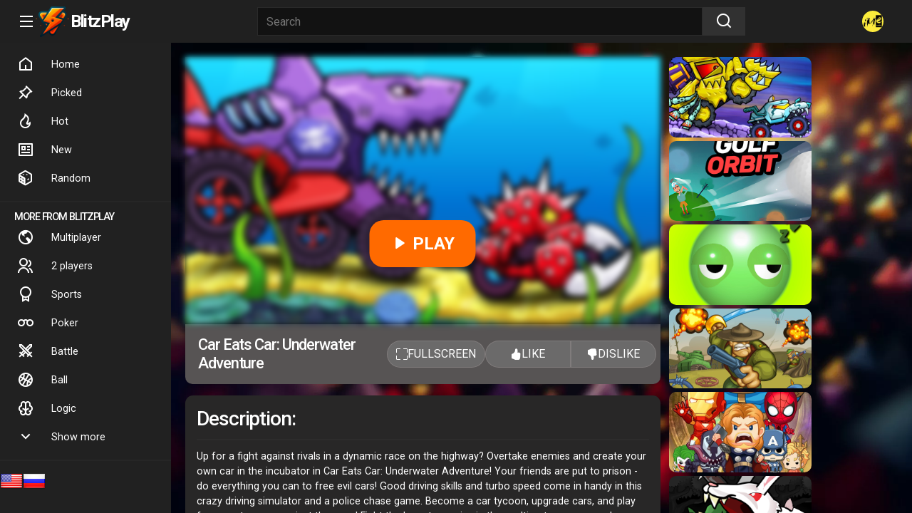

--- FILE ---
content_type: text/html; charset=UTF-8
request_url: https://blitzplay.games/game/car-eats-car-underwater-adventure
body_size: 9199
content:
<!DOCTYPE html>
<html lang="en">
<head>
<meta charset="UTF-8">
<meta http-equiv="X-UA-Compatible" content="IE=edge">
<meta name="viewport" content="width=device-width, initial-scale=1.0">
<meta name="mobile-web-app-capable" content="yes">
<meta name="theme-color" content="#000000">
<link rel="stylesheet" href="/A.styles.css.pagespeed.cf.gj3hSCixx4.css">
<title>Car Eats Car: Underwater Adventure – 🕹 Play online on BlitzPlay</title>
<description>Up for a fight against rivals in a dynamic race on the highway? Overtake enemies and create your own car in the incubator in Car Eats Car: Underwater Adventure! Your friends are put to prison - do everything you can to free evil cars! Good driving skills and turbo speed come in handy in this crazy driving simulator and a police chase game. Become a car tycoon, upgrade cars, and play for monster cars against the cops! Fight the boss to survive in these ultimate crazy races!</description>
<link rel="shortcut icon" href="https://blitzplay.games/favicon.ico" type="image/x-icon">
<link rel="manifest" href="/manifest.json"/>
<link rel="stylesheet" href="https://cdn.jsdelivr.net/npm/bootstrap@5.3.2/dist/css/bootstrap.min.css" integrity="sha384-T3c6CoIi6uLrA9TneNEoa7RxnatzjcDSCmG1MXxSR1GAsXEV/Dwwykc2MPK8M2HN" crossorigin="anonymous" async>
<link href="https://cdn.jsdelivr.net/npm/remixicon@4.1.0/fonts/remixicon.css" rel="stylesheet" async>
<style>.game-preloader{width:100%;position:absolute;background:#181818;display:flex;object-position:center;justify-content:center;height:100%;align-items:center;align-content:center;flex-wrap:wrap;flex-direction:column}.platform_warning{color:#fff;padding:12px}.game-title{color:#fff;padding:12px}.game-title h1{font-size:22px}@media (max-width:600px){.game-title svg{size:9px}}@media (min-width:600px){.game-title{display:inline-flex;align-items:center;justify-content:space-between}}.game-title svg{margin:0 8px 0 8px}.game-title-platforms{display:inline-flex;align-items:center}.content{background:#181818;overflow-y:scroll;background-image:url(/assets/xbg_special.jpg.pagespeed.ic.Jp2QZQ6MzC.webp);overflow-y:scroll;background-size:cover}.game-block-left{border-radius:11px}.game-block-left .game-info-block{padding:16px;background:#282727;border-radius:11px}.game-container{margin:20px 20px 90px 20px;border-radius:11px;color:#fff;padding-bottom:20px}@media (min-width:2222px){.game-container{max-width:1920px;margin-left:auto;margin-right:auto}}.game-container::-webkit-scrollbar{width:0}.game-container::-webkit-scrollbar-thumb{background-color:transparent}.game-container::-webkit-scrollbar-track{background-color:transparent}.game-container{scrollbar-width:thin;scrollbar-color:transparent transparent}.mobile-preloader{padding-bottom:100%!important}.game-preloader-cover{background-image:url(https://img.gamedistribution.com/16de13074932401f9f65f4023e586ab4-512x384.jpeg);background-size:cover;background-position:center;width:100%;height:100%;filter:blur(4px)}.play-button{position:absolute;top:70%;left:50%;transform:translate(-50%,-50%);background-color:#ff6a00;color:#fff;border:none;padding:15px 30px;font-size:24px;font-weight:bold;border-radius:20px;cursor:pointer}.iframe-container{position:relative;width:100%;padding-bottom:56.25%;height:0}.iframe-container iframe{position:absolute;width:100%;height:100%;border:0;border-radius:9px 9px 0 0}.game_bottom_line{align-items:center;padding:4px 6px;justify-content:space-between;background-color:#575454;border-radius:0 0 10px 10px}.game_bottom_line button{display:inline-flex;column-gap:5px}.game_bottom_line button{display:inline-flex;column-gap:5px;background: #80808080}@media (min-width:992px){.game_bottom_line button{min-width:120px}}.vote_panel #like-button{border-radius:28px 0 0 28px;--bs-btn-border-color: #b3a9a94a}.vote_panel #dislike-button{border-radius:0 28px 28px 0;--bs-btn-border-color:#fff;--bs-btn-border-color: #b3a9a94a}.game_bottom_line #fullscreen-button{border-radius:28px;width:fit-content;--bs-btn-border-color: #b3a9a94a}.game_bottom_line_right{column-gap:13px}.chip{margin:6px 6px!important}</style>
</head>
<body>
<div class="header">
<div class="logo-container">
<i class="ri-menu-line"></i>
<div class="logo">
<a href="/">
<div class="logo-img">
<img src="/assets/xicon.png.pagespeed.ic.eG0srcuS6t.png" alt="BlitzPlay logotype">
</div>
</a>
<a href="/">
<span id="logo-txt">BlitzPlay</span>
</a>
</div>
</div>
<!-- <div class="search-container"> -->
<form action="/search.php" method="get" class="search-container">
<input type="text" name="text" placeholder="Search">
<button type="submit" class="search"><i class="ri-search-line"></i></button>
</form>
<!-- <button class="mic"><i class="ri-mic-fill"></i></button> -->
<!-- </div> -->
<div class="profile-container">
<!--
            <i class="ri-video-add-line"></i>
            <i class="ri-grid-fill"></i>
            <i class="ri-notification-4-line"></i>
             -->
<div class="profile-box">
<img src="/xunnamed,P20,287,29.jpg.pagespeed.ic.aLEfTxaC-m.webp" alt="" id="profileAvatar">
</div>
</div>
</div>
<div class="body-container">
<div class="sidebar">
<div class="sidebar-items">
<a href="/" class="sidebar-item"><i class="ri-home-5-line"></i></i>Home</a>
<a href="/picked" class="sidebar-item"><i class="ri-pushpin-line"></i>Picked</a>
<a href="/hot" class="sidebar-item"><i class="ri-fire-line"></i>Hot</a>
<a href="/new" class="sidebar-item"><i class="ri-news-line"></i>New</a>
<a href="/random" class="sidebar-item"><i class="ri-dice-line"></i>Random</a>
<!--
                <a class="sidebar-item"><i class="ri-compass-3-line"></i>Explore</a>
                <a class="sidebar-item"><i class="ri-wireless-charging-line"></i>Shorts</a>
                <a class="sidebar-item"><i class="ri-rss-line"></i>Subscription</a>
                -->
<hr>
<!--
                <a class="sidebar-item"><i class="ri-links-line"></i>Library</a>
                <a class="sidebar-item"><i class="ri-history-line"></i>History</a>
                <a class="sidebar-item"><i class="ri-video-line"></i>Your videos</a>
                <a class="sidebar-item"><i class="ri-time-line"></i>Play later</a>
                <a class="sidebar-item"><i class="ri-play-list-2-line"></i>All videos</a>
                <a class="sidebar-item"><i class="ri-arrow-down-s-line"></i>Show more</a>
                <hr>
                -->
<h4 class="more">More from BlitzPlay</h4>
<a href="/t/Multiplayer" class="sidebar-item"><i class="ri-earth-line"></i>Multiplayer</a>
<a href="/t/2players" class="sidebar-item"><i class="ri-group-line"></i>2 players</a>
<a href="/t/Sport" class="sidebar-item"><i class="ri-award-line"></i>Sports</a>
<a href="/t/Poker" class="sidebar-item"><i class="ri-glasses-line"></i>Poker</a>
<a href="/c/Battle" class="sidebar-item"><i class="ri-sword-line"></i>Battle</a>
<a href="/t/ball" class="sidebar-item"><i class="ri-basketball-line"></i>Ball</a>
<a href="/t/Logic" class="sidebar-item"><i class="ri-brain-line"></i>Logic</a>
<a class="sidebar-item"><i class="ri-arrow-down-s-line"></i>Show more</a>
<hr>
<!--
                <h4 class="more">More from BlitzPlay</h4>
                <a class="sidebar-item"><i class="ri-keyboard-box-line"></i>Gaming</a>
                <a class="sidebar-item"><i class="ri-live-line"></i>Live</a>
                <a class="sidebar-item"><i class="ri-award-line"></i>Sports</a>
                <hr>-->
<!--
                <a class="sidebar-item"><i class="ri-settings-5-line"></i>Settings</a>
                <a class="sidebar-item"><i class="ri-flag-line"></i>Report history</a>
                <a class="sidebar-item"><i class="ri-question-line"></i>Help</a>
                <a class="sidebar-item"><i class="ri-feedback-line"></i>Send feedback</a>
                -->
</div>
<div class="languages">
<img src="https://flagsapi.com/US/shiny/32.png">
<img src="https://flagsapi.com/RU/shiny/32.png">
</div>
</div>
<style>.languages{display:flex}.languages img{width:32px;height:32px;position:relative;object-fit:none}</style>
<div class="content">
<div class="game-container row">
<!-- Элемент скрыт по умолчанию и будет отображаться только если игра не адаптирована для мобильных и пользователь на мобильном устройстве -->
<div class="platform_warning  d-none">
<div class="game-title-platforms">
<span style="font-size: 12px;"><span style="color:red;">NOT ADAPTED FOR MOBILE!</span> PLAY PC </span>
<svg xmlns="http://www.w3.org/2000/svg" width="16" height="16" fill="currentColor" class="bi bi-display" viewBox="0 0 16 16">
<path d="M0 4s0-2 2-2h12s2 0 2 2v6s0 2-2 2h-4q0 1 .25 1.5H11a.5.5 0 0 1 0 1H5a.5.5 0 0 1 0-1h.75Q6 13 6 12H2s-2 0-2-2zm1.398-.855a.76.76 0 0 0-.254.302A1.5 1.5 0 0 0 1 4.01V10c0 .325.078.502.145.602q.105.156.302.254a1.5 1.5 0 0 0 .538.143L2.01 11H14c.325 0 .502-.078.602-.145a.76.76 0 0 0 .254-.302 1.5 1.5 0 0 0 .143-.538L15 9.99V4c0-.325-.078-.502-.145-.602a.76.76 0 0 0-.302-.254A1.5 1.5 0 0 0 13.99 3H2c-.325 0-.502.078-.602.145"/>
</svg>
</div>
</div>
<div class="col-lg-8 col-md-9 col-sm-12 game-block-left" style="padding-right: 0; padding-left: 0;">
<div class="iframe-container" id="game-content" data-src="https://html5.gamedistribution.com/16de13074932401f9f65f4023e586ab4?gd_sdk_referrer_url=blitzplay.games/game/car-eats-car-underwater-adventure" width="100%" height="100%">
<!-- Пустой контейнер для фрейма -->
<div class="game-preloader">
<div class="game-preloader-cover"></div>
<button class="play-button" onclick="loadGame()">
<i class="ri-play-fill"></i> PLAY</button>
</div>
</div>
<div class="d-flex flex-column flex-md-row gap-2 mb-3 game_bottom_line">
<div class="game-title d-flex">
<h1 class="">Car Eats Car: Underwater Adventure <!-- <div class="game-title-platforms ">
            <span style="font-size: 12px;"> <span style="color:red;" class="d-lg-none">NOT ADAPTED FOR MOBILE!</span> PLAY ON PC </span>            <svg xmlns="http://www.w3.org/2000/svg" width="16" height="16" fill="currentColor" class="bi bi-display" viewBox="0 0 16 16">
            <path d="M0 4s0-2 2-2h12s2 0 2 2v6s0 2-2 2h-4q0 1 .25 1.5H11a.5.5 0 0 1 0 1H5a.5.5 0 0 1 0-1h.75Q6 13 6 12H2s-2 0-2-2zm1.398-.855a.76.76 0 0 0-.254.302A1.5 1.5 0 0 0 1 4.01V10c0 .325.078.502.145.602q.105.156.302.254a1.5 1.5 0 0 0 .538.143L2.01 11H14c.325 0 .502-.078.602-.145a.76.76 0 0 0 .254-.302 1.5 1.5 0 0 0 .143-.538L15 9.99V4c0-.325-.078-.502-.145-.602a.76.76 0 0 0-.302-.254A1.5 1.5 0 0 0 13.99 3H2c-.325 0-.502.078-.602.145"/>
            </svg>
            </div> -->
</h1>
</div>
<div class="d-flex game_bottom_line_right">
<!-- <div class="d-flex">
    <input type="range" class="form-range" min="0" max="10" id="customRange2">
    <button type="button" class="btn text-white" id="fullscreen-button" onclick="setAdmRating()">
        <tt class="d-none d-lg-block"> SET</tt>
    </button>
</div> -->
<button type="button" class="btn text-white" id="fullscreen-button" onclick="toggleFullscreen()">
<svg xmlns="http://www.w3.org/2000/svg" width="16" height="16" fill="currentColor" class="bi bi-fullscreen" viewBox="0 0 16 16">
<path d="M1.5 1a.5.5 0 0 0-.5.5v4a.5.5 0 0 1-1 0v-4A1.5 1.5 0 0 1 1.5 0h4a.5.5 0 0 1 0 1zM10 .5a.5.5 0 0 1 .5-.5h4A1.5 1.5 0 0 1 16 1.5v4a.5.5 0 0 1-1 0v-4a.5.5 0 0 0-.5-.5h-4a.5.5 0 0 1-.5-.5M.5 10a.5.5 0 0 1 .5.5v4a.5.5 0 0 0 .5.5h4a.5.5 0 0 1 0 1h-4A1.5 1.5 0 0 1 0 14.5v-4a.5.5 0 0 1 .5-.5m15 0a.5.5 0 0 1 .5.5v4a1.5 1.5 0 0 1-1.5 1.5h-4a.5.5 0 0 1 0-1h4a.5.5 0 0 0 .5-.5v-4a.5.5 0 0 1 .5-.5"/>
</svg>
<tt class="d-none d-lg-block"> Fullscreen</tt>
</button>
<div class="d-flex vote_panel">
<button class="btn btn-success" id="like-button">
<svg xmlns="http://www.w3.org/2000/svg" width="16" height="16" fill="currentColor" class="bi bi-hand-thumbs-up-fill" viewBox="0 0 16 16">
<path d="M6.956 1.745C7.021.81 7.908.087 8.864.325l.261.066c.463.116.874.456 1.012.965.22.816.533 2.511.062 4.51a10 10 0 0 1 .443-.051c.713-.065 1.669-.072 2.516.21.518.173.994.681 1.2 1.273.184.532.16 1.162-.234 1.733q.086.18.138.363c.077.27.113.567.113.856s-.036.586-.113.856c-.039.135-.09.273-.16.404.169.387.107.819-.003 1.148a3.2 3.2 0 0 1-.488.901c.054.152.076.312.076.465 0 .305-.089.625-.253.912C13.1 15.522 12.437 16 11.5 16H8c-.605 0-1.07-.081-1.466-.218a4.8 4.8 0 0 1-.97-.484l-.048-.03c-.504-.307-.999-.609-2.068-.722C2.682 14.464 2 13.846 2 13V9c0-.85.685-1.432 1.357-1.615.849-.232 1.574-.787 2.132-1.41.56-.627.914-1.28 1.039-1.639.199-.575.356-1.539.428-2.59z"/>
</svg>
<tt class="d-none d-lg-block"> LIKE</tt>
</button>
<button class="btn btn-danger" id="dislike-button">
<svg xmlns="http://www.w3.org/2000/svg" width="16" height="16" fill="currentColor" class="bi bi-hand-thumbs-down-fill" viewBox="0 0 16 16">
<path d="M6.956 14.534c.065.936.952 1.659 1.908 1.42l.261-.065a1.38 1.38 0 0 0 1.012-.965c.22-.816.533-2.512.062-4.51q.205.03.443.051c.713.065 1.669.071 2.516-.211.518-.173.994-.68 1.2-1.272a1.9 1.9 0 0 0-.234-1.734c.058-.118.103-.242.138-.362.077-.27.113-.568.113-.856 0-.29-.036-.586-.113-.857a2 2 0 0 0-.16-.403c.169-.387.107-.82-.003-1.149a3.2 3.2 0 0 0-.488-.9c.054-.153.076-.313.076-.465a1.86 1.86 0 0 0-.253-.912C13.1.757 12.437.28 11.5.28H8c-.605 0-1.07.08-1.466.217a4.8 4.8 0 0 0-.97.485l-.048.029c-.504.308-.999.61-2.068.723C2.682 1.815 2 2.434 2 3.279v4c0 .851.685 1.433 1.357 1.616.849.232 1.574.787 2.132 1.41.56.626.914 1.28 1.039 1.638.199.575.356 1.54.428 2.591"/>
</svg>
<tt class="d-none d-lg-block"> DISLIKE</tt></button>
</div>
</div>
</div>
<div class="game-info-block">
<div class="game-description">
<h3>Description:</h3>
<hr/>
<p style="color: white;">Up for a fight against rivals in a dynamic race on the highway? Overtake enemies and create your own car in the incubator in Car Eats Car: Underwater Adventure! Your friends are put to prison - do everything you can to free evil cars! Good driving skills and turbo speed come in handy in this crazy driving simulator and a police chase game. Become a car tycoon, upgrade cars, and play for monster cars against the cops! Fight the boss to survive in these ultimate crazy races!</p>
<p>
Developer: SMOKOKO LTD </p>
<!-- -->
</div>
<div class="game-instructions">
<h3>Instructions:</h3>
<hr/>
<p style="color: white;">Space - Bombs, X - Turbo, W - Gas, S - Brake A, D - Balancing, Arrow keys - Gas, Brake, Balancing</p>
</div>
<hr/>
<div class="game-tags">
<div style="display: flex; flex-wrap: wrap;">
<div class="chip"><a href="/t/2d"><label class="bi bi-tags-fill"></label> <span> 2d</span></a></div><div class="chip"><a href="/t/upgrade"><label class="bi bi-tags-fill"></label> <span> upgrade</span></a></div><div class="chip"><a href="/t/vehicle"><label class="bi bi-tags-fill"></label> <span> vehicle</span></a></div> </div>
</div>
</div>
</div>
<div class="col-lg-4 col-md-3 col-sm-12 game-right-block">
<div class="small-game-cards "> <!-- /* СКРЫТЬ НА МОБИЛЬНЫХ d-none d-lg-block */ -->
<a href="/game/car-eats-car-arctic-adventure">
<div class="video-game-card" data-video="">
<div class="small_game_card ratio ratio-16x9" style="background-image:url(https://img.gamedistribution.com/eee59a39ea004f6a9a3528c9a2a9c00d-512x384.jpeg)">
<div class="video-preview-play" style="border-radius:10px;overflow:hidden;"> </div>
</div>
</div>
</a>
<a href="/game/golf-orbit">
<div class="video-game-card" data-video="">
<div class="small_game_card ratio ratio-16x9" style="background-image:url(https://img.gamedistribution.com/02ff01e6e9f7451ba28d889a2a55eec9-512x384.jpg)">
<div class="video-preview-play" style="border-radius:10px;overflow:hidden;"> </div>
</div>
</div>
</a>
<a href="/game/wake-up-buddy">
<div class="video-game-card" data-video="">
<div class="small_game_card ratio ratio-16x9" style="background-image:url(https://img.gamedistribution.com/2f236b433abd4067b3808dde12c1a937-512x384.jpeg)">
<div class="video-preview-play" style="border-radius:10px;overflow:hidden;"> </div>
</div>
</div>
</a>
<a href="/game/battalion-commander-1917">
<div class="video-game-card" data-video="">
<div class="small_game_card ratio ratio-16x9" style="background-image:url(https://img.gamedistribution.com/71cbc5e6851846f9b9b4319a070a61ae-512x384.jpeg)">
<div class="video-preview-play" style="border-radius:10px;overflow:hidden;"> </div>
</div>
</div>
</a>
<a href="/game/superheroio">
<div class="video-game-card" data-video="">
<div class="small_game_card ratio ratio-16x9" style="background-image:url(https://img.gamedistribution.com/9faec663ce9b4b1ba4fa6bee4abc53cd-512x384.jpeg)">
<div class="video-preview-play" style="border-radius:10px;overflow:hidden;"> </div>
</div>
</div>
</a>
<a href="/game/fantasy-madness">
<div class="video-game-card" data-video="">
<div class="small_game_card ratio ratio-16x9" style="background-image:url(https://img.gamedistribution.com/c0887ab6a3934defb96d33bf9e2de4a9-512x512.jpeg)">
<div class="video-preview-play" style="border-radius:10px;overflow:hidden;"> </div>
</div>
</div>
</a>
<a href="/game/speed-demons-race">
<div class="video-game-card" data-video="https://gamemonetize.video/video/ispiubqetu8nido89byhvrdvot9x6n91-1696323173.mp4">
<div class="small_game_card ratio ratio-16x9" style="background-image:url(https://img.gamemonetize.com/ispiubqetu8nido89byhvrdvot9x6n91/512x340.jpg)">
<div class="video-preview-play" style="border-radius:10px;overflow:hidden;"> </div>
</div>
</div>
</a>
<a href="/game/tiny-fishing">
<div class="video-game-card" data-video="">
<div class="small_game_card ratio ratio-16x9" style="background-image:url(https://img.gamedistribution.com/5ee4b0222a474e44880b6c6d9f96754d-512x384.jpeg)">
<div class="video-preview-play" style="border-radius:10px;overflow:hidden;"> </div>
</div>
</div>
</a>
<a href="/game/battalion-commander">
<div class="video-game-card" data-video="">
<div class="small_game_card ratio ratio-16x9" style="background-image:url(https://img.gamedistribution.com/cc4f269701854dea8d516657b96bbde3-512x384.jpeg)">
<div class="video-preview-play" style="border-radius:10px;overflow:hidden;"> </div>
</div>
</div>
</a>
<a href="/game/speed-car-master">
<div class="video-game-card" data-video="">
<div class="small_game_card ratio ratio-16x9" style="background-image:url(https://img.gamedistribution.com/b9f5611e6d924a7790c65a92f6d3157d-512x384.jpeg)">
<div class="video-preview-play" style="border-radius:10px;overflow:hidden;"> </div>
</div>
</div>
</a>
<a href="/game/death-driver">
<div class="video-game-card" data-video="">
<div class="small_game_card ratio ratio-16x9" style="background-image:url(https://img.gamedistribution.com/9154450d7ae041b79f6931aa53a7807d-512x384.jpeg)">
<div class="video-preview-play" style="border-radius:10px;overflow:hidden;"> </div>
</div>
</div>
</a>
<a href="/game/black-stallion-cabaret">
<div class="video-game-card" data-video="">
<div class="small_game_card ratio ratio-16x9" style="background-image:url(https://img.gamedistribution.com/729f6224fce341cdb068b821c1006cc7-512x512.jpeg)">
<div class="video-preview-play" style="border-radius:10px;overflow:hidden;"> </div>
</div>
</div>
</a>
<a href="/game/battalion-commander-2">
<div class="video-game-card" data-video="">
<div class="small_game_card ratio ratio-16x9" style="background-image:url(https://img.gamedistribution.com/75ab86d2ec924182a511b342a09011ac-512x384.jpeg)">
<div class="video-preview-play" style="border-radius:10px;overflow:hidden;"> </div>
</div>
</div>
</a>
<a href="/game/slushio">
<div class="video-game-card" data-video="">
<div class="small_game_card ratio ratio-16x9" style="background-image:url(https://img.gamedistribution.com/03d21aeac1aa47c3b1bd61f4f62f02fb-512x512.jpeg)">
<div class="video-preview-play" style="border-radius:10px;overflow:hidden;"> </div>
</div>
</div>
</a>
<a href="/game/cursed-treasure-level-pack">
<div class="video-game-card" data-video="">
<div class="small_game_card ratio ratio-16x9" style="background-image:url(https://img.gamedistribution.com/f713e59ad1aa42db950c01e9e29c2c57-512x384.jpeg)">
<div class="video-preview-play" style="border-radius:10px;overflow:hidden;"> </div>
</div>
</div>
</a>
<a href="/game/flying-motorbike-real-simulator">
<div class="video-game-card" data-video="">
<div class="small_game_card ratio ratio-16x9" style="background-image:url(https://img.gamedistribution.com/9a24e802c78c4407957aa070ddd6b596-512x340.jpeg)">
<div class="video-preview-play" style="border-radius:10px;overflow:hidden;"> </div>
</div>
</div>
</a>
<a href="/game/the-cargo">
<div class="video-game-card" data-video="">
<div class="small_game_card ratio ratio-16x9" style="background-image:url(https://img.gamedistribution.com/c2577b91f5bc4dafa7ef4c767713498d-512x384.jpeg)">
<div class="video-preview-play" style="border-radius:10px;overflow:hidden;"> </div>
</div>
</div>
</a>
<a href="/game/air-combat-2d">
<div class="video-game-card" data-video="">
<div class="small_game_card ratio ratio-16x9" style="background-image:url(https://img.gamedistribution.com/dc196d3a80804d899c6c347133eb0251-512x512.jpeg)">
<div class="video-preview-play" style="border-radius:10px;overflow:hidden;"> </div>
</div>
</div>
</a>
</div>
<br/>
<br/>
</div>
<hr>
<div class="video-container" style="background-color: unset;">
<div class="video-content-cover video-game-card" data-video="">
<div class="video-content">
<a href="/game/soccer-dash" class="video-box video-preview-play">
<img src="https://img.gamedistribution.com/5772350f4ea345959c4e56a24d94ee42-512x384.jpg" alt="Soccer Dash play online no ADS" loading="lazy">
</a>
<div class="video-details">
<div class="channel-logo">
<img src="https://img.gamedistribution.com/5772350f4ea345959c4e56a24d94ee42-512x384.jpg" alt="" loading="lazy">
</div>
<div class="detail">
<h3 class="title">Soccer Dash</h3>
<div class="views-upload">
<div class="views">24K plays</div>
</div>
</div>
</div>
</div>
</div>
<div class="video-content-cover video-game-card" data-video="https://gamemonetize.video/video/9g9sxglqcitkopmvlanq49zr674m9gxl-1718354374.mp4">
<div class="video-content">
<a href="/game/merge-crypto-2048-puzzle" class="video-box video-preview-play">
<img src="https://img.gamemonetize.com/9g9sxglqcitkopmvlanq49zr674m9gxl/512x340.jpg" alt="Merge Crypto   2048 Puzzle play online no ADS" loading="lazy">
</a>
<div class="video-details">
<div class="channel-logo">
<img src="https://img.gamemonetize.com/9g9sxglqcitkopmvlanq49zr674m9gxl/512x340.jpg" alt="" loading="lazy">
</div>
<div class="detail">
<h3 class="title">Merge Crypto 2048 Puzzle</h3>
<div class="views-upload">
<div class="views">184.6K plays</div>
</div>
</div>
</div>
</div>
</div>
<div class="video-content-cover video-game-card" data-video="">
<div class="video-content">
<a href="/game/25224-idle-farm" class="video-box video-preview-play">
<img src="https://img.gamedistribution.com/1253e3f36b984801811d744f4db1125d-512x384.jpg" alt="Idle Farm play online no ADS" loading="lazy">
</a>
<div class="video-details">
<div class="channel-logo">
<img src="https://img.gamedistribution.com/1253e3f36b984801811d744f4db1125d-512x384.jpg" alt="" loading="lazy">
</div>
<div class="detail">
<h3 class="title">Idle Farm</h3>
<div class="views-upload">
<div class="views">27.6K plays</div>
</div>
</div>
</div>
</div>
</div>
<div class="video-content-cover video-game-card" data-video="https://gamemonetize.video/video/xp7bvtymrnfxrr72cx6umcxxmdgypipw-1712056237.mp4">
<div class="video-content">
<a href="/game/domino-masters" class="video-box video-preview-play">
<img src="https://img.gamemonetize.com/xp7bvtymrnfxrr72cx6umcxxmdgypipw/512x340.jpg" alt="Domino Masters play online no ADS" loading="lazy">
</a>
<div class="video-details">
<div class="channel-logo">
<img src="https://img.gamemonetize.com/xp7bvtymrnfxrr72cx6umcxxmdgypipw/512x340.jpg" alt="" loading="lazy">
</div>
<div class="detail">
<h3 class="title">Domino Masters</h3>
<div class="views-upload">
<div class="views">238K plays</div>
</div>
</div>
</div>
</div>
</div>
<div class="video-content-cover video-game-card" data-video="">
<div class="video-content">
<a href="/game/hero-tower-war" class="video-box video-preview-play">
<img src="https://img.gamedistribution.com/abd90bd213fe4465a0e0da9ded1d83b7-512x384.jpg" alt="Hero Tower War play online no ADS" loading="lazy">
</a>
<div class="video-details">
<div class="channel-logo">
<img src="https://img.gamedistribution.com/abd90bd213fe4465a0e0da9ded1d83b7-512x384.jpg" alt="" loading="lazy">
</div>
<div class="detail">
<h3 class="title">Hero Tower War</h3>
<div class="views-upload">
<div class="views">147.9K plays</div>
</div>
</div>
</div>
</div>
</div>
<div class="video-content-cover video-game-card" data-video="">
<div class="video-content">
<a href="/game/home-pin-1" class="video-box video-preview-play">
<img src="https://img.gamedistribution.com/e00fb9712f0c4b04bb92cf422df0b575-512x340.jpg" alt="Home Pin 1 play online no ADS" loading="lazy">
</a>
<div class="video-details">
<div class="channel-logo">
<img src="https://img.gamedistribution.com/e00fb9712f0c4b04bb92cf422df0b575-512x340.jpg" alt="" loading="lazy">
</div>
<div class="detail">
<h3 class="title">Home Pin 1</h3>
<div class="views-upload">
<div class="views">220.1K plays</div>
</div>
</div>
</div>
</div>
</div>
<div class="video-content-cover video-game-card" data-video="https://gamemonetize.video/video/63oksceyfhlzq8pqrbjnwcxbz8tmga1t-1709552424.mp4">
<div class="video-content">
<a href="/game/pull-the-pin-3d-help-police" class="video-box video-preview-play">
<img src="https://img.gamemonetize.com/63oksceyfhlzq8pqrbjnwcxbz8tmga1t/512x340.jpg" alt="Pull The Pin 3D: Help Police play online no ADS" loading="lazy">
</a>
<div class="video-details">
<div class="channel-logo">
<img src="https://img.gamemonetize.com/63oksceyfhlzq8pqrbjnwcxbz8tmga1t/512x340.jpg" alt="" loading="lazy">
</div>
<div class="detail">
<h3 class="title">Pull The Pin 3D: Help Police</h3>
<div class="views-upload">
<div class="views">108.6K plays</div>
</div>
</div>
</div>
</div>
</div>
<div class="video-content-cover video-game-card" data-video="">
<div class="video-content">
<a href="/game/blue-mushroom-cat-run" class="video-box video-preview-play">
<img src="https://img.gamedistribution.com/aec30708ed334cfd9e7f3ad3a5805385-512x384.jpg" alt="Blue Mushroom Cat Run play online no ADS" loading="lazy">
</a>
<div class="video-details">
<div class="channel-logo">
<img src="https://img.gamedistribution.com/aec30708ed334cfd9e7f3ad3a5805385-512x384.jpg" alt="" loading="lazy">
</div>
<div class="detail">
<h3 class="title">Blue Mushroom Cat Run</h3>
<div class="views-upload">
<div class="views">322.6K plays</div>
</div>
</div>
</div>
</div>
</div>
<div class="video-content-cover video-game-card" data-video="">
<div class="video-content">
<a href="/game/hungry-shark-arena-horror-night" class="video-box video-preview-play">
<img src="https://img.gamedistribution.com/b80dc5dda71643459a4c5fddd998837c-512x384.jpeg" alt="Hungry Shark Arena Horror Night play online no ADS" loading="lazy">
</a>
<div class="video-details">
<div class="channel-logo">
<img src="https://img.gamedistribution.com/b80dc5dda71643459a4c5fddd998837c-512x384.jpeg" alt="" loading="lazy">
</div>
<div class="detail">
<h3 class="title">Hungry Shark Arena Horror Night</h3>
<div class="views-upload">
<div class="views">313.1K plays</div>
</div>
</div>
</div>
</div>
</div>
<div class="video-content-cover video-game-card" data-video="">
<div class="video-content">
<a href="/game/basketball-challenge" class="video-box video-preview-play">
<img src="https://img.gamedistribution.com/d698d62efa7a458b9309c0a0e11018d2-512x384.jpeg" alt="Basketball Challenge play online no ADS" loading="lazy">
</a>
<div class="video-details">
<div class="channel-logo">
<img src="https://img.gamedistribution.com/d698d62efa7a458b9309c0a0e11018d2-512x384.jpeg" alt="" loading="lazy">
</div>
<div class="detail">
<h3 class="title">Basketball Challenge</h3>
<div class="views-upload">
<div class="views">203.8K plays</div>
</div>
</div>
</div>
</div>
</div>
</div>
</div>
</div>
</div>
<script defer>function toggleFullscreen(){var elem=document.getElementById("gameFrame");if(elem.requestFullscreen){elem.requestFullscreen();}else if(elem.mozRequestFullScreen){elem.mozRequestFullScreen();}else if(elem.webkitRequestFullscreen){elem.webkitRequestFullscreen();}else if(elem.msRequestFullscreen){elem.msRequestFullscreen();}else if(elem.webkitEnterFullscreen){elem.webkitEnterFullscreen();}}</script>
<script>document.addEventListener("DOMContentLoaded",function(){var gameDataVideo="";if(gameDataVideo){var preloaderCover=document.querySelector(".game-preloader-cover");var videoElement=document.createElement("video");videoElement.src=gameDataVideo;videoElement.autoplay=true;videoElement.loop=true;videoElement.muted=true;videoElement.playsinline=true;videoElement.style.width="100%";videoElement.style.height="100%";videoElement.style.objectFit="cover";preloaderCover.innerHTML="";preloaderCover.appendChild(videoElement);}});var iframeContainer=document.getElementById("game-content");function loadGame(){var iframe=document.createElement("iframe");iframe.src=iframeContainer.dataset.src;iframe.frameBorder=0;iframe.scrolling="none";iframe.id="gameFrame";iframe.width="100%";iframe.height="100%";iframeContainer.replaceChildren(iframe);iframeContainer.dataset.loaded=true;setAspectRatio();}var clickIframe=window.setInterval(checkFocus,2000);var i=0;function checkFocus(){if(document.activeElement===document.getElementById("gameFrame")){clearInterval(clickIframe);startTimer();setAspectRatio();}}var timerStart;var timerActive=false;function startTimer(){if(!timerActive){timerStart=new Date().getTime();timerActive=true;console.log("Timer started!");toggleFullscreen();}}function stopTimer(){if(timerActive){var endTime=new Date().getTime();var playTimeInSeconds=Math.floor((endTime-timerStart)/1000);console.log("Timer stopped! Play time: "+playTimeInSeconds+" seconds");timerActive=false;var playTimeData=new FormData();playTimeData.append("id","654");playTimeData.append("playTime",playTimeInSeconds);navigator.sendBeacon("/brain/sendPlayTime.php",playTimeData);}}window.addEventListener("unload",function(){stopTimer();});function setAspectRatio(){var screenWidth=window.innerWidth||document.documentElement.clientWidth||document.body.clientWidth;var screenHeight=window.innerHeight||document.documentElement.clientHeight||document.body.clientHeight;var maxWidth=Math.max(screenWidth,screenHeight);var maxHeight=Math.min(screenWidth,screenHeight);var aspectRatio;if(maxWidth===screenWidth){aspectRatio=screenWidth/screenHeight;}else{aspectRatio=screenHeight/screenWidth;}var iframeContainer=document.getElementById("game-content");iframeContainer.style.paddingBottom=1/aspectRatio*100+"%";}</script>
<script>document.addEventListener("DOMContentLoaded",function(){var likeButton=document.getElementById("like-button");var dislikeButton=document.getElementById("dislike-button");likeButton.addEventListener("click",function(){sendRating("like");});dislikeButton.addEventListener("click",function(){sendRating("dislike");});function sendRating(action){var xhr=new XMLHttpRequest();xhr.open("POST","/brain/ajaxRateGame.php",true);xhr.setRequestHeader("Content-Type","application/x-www-form-urlencoded");var data="id=654&action="+action;xhr.onreadystatechange=function(){if(xhr.readyState==4){if(xhr.status==200){try{var response=JSON.parse(xhr.responseText);console.log("Rating updated successfully:",response.message);console.log("Action:",response.action);if(response.status=="success"){updateButtonStyles(response.action);}}catch(e){console.error("Error parsing JSON response:",e);}}else{console.error("Error updating rating. Status:",xhr.status);}}};xhr.send(data);}checkRating();function checkRating(){var xhr=new XMLHttpRequest();xhr.open("POST","/brain/ajaxCheckRating.php",true);xhr.setRequestHeader("Content-Type","application/x-www-form-urlencoded");var data="id=654";xhr.onreadystatechange=function(){if(xhr.readyState==4&&xhr.status==200){var ratingData=JSON.parse(xhr.responseText);updateButtonStyles(ratingData.ratingType);}};xhr.send(data);}function updateButtonStyles(ratingType){var likeButton=document.getElementById("like-button");var dislikeButton=document.getElementById("dislike-button");if(ratingType==="like"){dislikeButton.style.opacity="0.5";likeButton.style.opacity="1.0";}else if(ratingType==="dislike"){likeButton.style.opacity="0.5";dislikeButton.style.opacity="1.0";}}});</script>
LIKES: 0
<script>document.addEventListener("DOMContentLoaded",function(){var isMobileSupported="false"=="true";function isMobileUserAgent(){return/Android|webOS|iPhone|iPad|iPod|BlackBerry|IEMobile|Opera Mini/i.test(navigator.userAgent);}if(!isMobileSupported&&isMobileUserAgent()){var warningElement=document.querySelector(".platform_warning");if(warningElement){warningElement.classList.remove("d-none");}}});</script>
<script type="application/ld+json">
    [{
        "@context": "https://schema.org",
        "@type": "SoftwareApplication",
        "name": "Car Eats Car: Underwater Adventure",
        "url": "https://blitzplay.games/game/car-eats-car-underwater-adventure",
        "description": "Up for a fight against rivals in a dynamic race on the highway? Overtake enemies and create your own car in the incubator in Car Eats Car: Underwater Adventure! Your friends are put to prison - do everything you can to free evil cars! Good driving skills and turbo speed come in handy in this crazy driving simulator and a police chase game. Become a car tycoon, upgrade cars, and play for monster cars against the cops! Fight the boss to survive in these ultimate crazy races!",
        "applicationCategory": "GameApplication",
        "operatingSystem": "any",
        "aggregateRating": {
    "@type": "AggregateRating",
    "worstRating": 1,
    "bestRating": 5,
    "ratingValue": 4.75,
    "ratingCount": 1691}, "image": "https://img.gamedistribution.com/16de13074932401f9f65f4023e586ab4-1280x720.jpeg",
        "offers": {
            "@type": "Offer",
            "category": "free",
            "price": 0,
            "priceCurrency": "EUR"
        }
    }, {
        "@context": "https://schema.org",
        "@type": "VideoGame",
        "name": "Car Eats Car: Underwater Adventure",
        "url": "https://blitzplay.games/game/car-eats-car-underwater-adventure",
        "image": "https://img.gamedistribution.com/16de13074932401f9f65f4023e586ab4-1280x720.jpeg",
        "description": "Up for a fight against rivals in a dynamic race on the highway? Overtake enemies and create your own car in the incubator in Car Eats Car: Underwater Adventure! Your friends are put to prison - do everything you can to free evil cars! Good driving skills and turbo speed come in handy in this crazy driving simulator and a police chase game. Become a car tycoon, upgrade cars, and play for monster cars against the cops! Fight the boss to survive in these ultimate crazy races!",
        "applicationCategory": "GameApplication",
        "operatingSystem": "any",
        "gamePlatform": "any",
        "aggregateRating": {
    "@type": "AggregateRating",
    "worstRating": 1,
    "bestRating": 5,
    "ratingValue": 4.75,
    "ratingCount": 1691}, "genre": ["Adventure", "2d", "upgrade", "vehicle"],
        "offers": {
            "@type": "Offer",
            "category": "free",
            "price": 0,
            "priceCurrency": "EUR"
        }
    }]
</script>
<div class="popup" id="popupBackground">
<div class="popup-content" id="popup">
<span class="close-btn" id="closePopupBtn">&times;</span>
<div id="ajaxProfilePopupContent">
<div class="logo">
<a href="/">
<div class="logo-img">
<img src="/assets/xandroid-chrome-192x192.png.pagespeed.ic.u40aaKu_OP.png" alt="BlitzPlay logotype">
</div>
</a>
<a href="/">
<span id="logo-txt">BlitzPlay</span>
</a>
</div>
<hr>
<form action="#" method="post" id="loginForm">
<input type="email" name="email" placeholder="eMail">
<input type="password" name="password" placeholder="Password">
<div style="display: grid; grid-template-columns: 1fr 1fr; gap: 10px; margin-top: 10px;">
<button type="submit" class="inline-button-to-input login-button"><i class="ri-login-circle-line"></i> LOGIN</button>
<button type="submit" class="inline-button-to-input register-button"><i class="ri-login-circle-fill"></i> CREATE ACCOUNT</button>
</div>
</form>
</div>
</div>
</div>
<script>document.addEventListener('DOMContentLoaded',function(){var gameCards=document.querySelectorAll('.video-game-card');gameCards.forEach(function(card){card.addEventListener('mouseenter',function(){var videoBox=this.querySelector('.video-preview-play');var videoUrl=this.getAttribute('data-video');if(videoUrl&&!videoBox.querySelector('video')){var videoElement=document.createElement('video');videoElement.setAttribute('src',videoUrl);videoElement.setAttribute('class','game-video');videoElement.setAttribute('preload','none');videoElement.setAttribute('muted','true');videoElement.muted=true;videoElement.setAttribute('loop','true');videoElement.setAttribute('autoplay','true');videoElement.style.width='100%';videoElement.style.height='100%';videoElement.style.objectFit='cover';videoBox.prepend(videoElement);}});card.addEventListener('mouseleave',function(){var videoElement=this.querySelector('.game-video');if(videoElement){videoElement.remove();}});});});</script>
<script type="text/javascript">
    document.addEventListener("DOMContentLoaded", function() {
      var profileAvatar = document.getElementById("profileAvatar");
      var popupBackground = document.getElementById("popupBackground");
      var popup = document.getElementById("popup");
      var closePopupBtn = document.getElementById("closePopupBtn");

      profileAvatar.addEventListener("click", function(event) {
        event.stopPropagation();
                popupBackground.style.display = "block";
        setTimeout(function() {
          popup.style.right = "0";
        }, 50);
      });

      document.addEventListener("click", function(event) {
        var isClickInsidePopup = popup.contains(event.target);
        var isClickOnProfileAvatar = profileAvatar.contains(event.target);

        if (!isClickInsidePopup && !isClickOnProfileAvatar) {
          hidePopup();
        }
      });

      closePopupBtn.addEventListener("click", function() {
        hidePopup();
      });

      function hidePopup() {
        popup.style.right = "-400px";
        setTimeout(function() {
          popupBackground.style.display = "none";
        }, 300);
      }

    var form = document.getElementById("loginForm");
if(form){
    form.addEventListener("submit", function(event) {
        event.preventDefault();
        var formData = new FormData(form);
        var submitButton = event.submitter; // Получаем кнопку, которая была нажата

        if (submitButton.classList.contains("login-button")) {
            // Выполняем логин
            fetch('/brain/login.php', {
                method: 'POST',
                body: formData
            })
            .then(response => response.json())
            .then(data => {
                alert(data.message); // Здесь можно заменить на более красивое уведомление
                if (data.status === 'success') {
                    // Обновить контент после успешного логина
                    loadProfileContent();
                }
            });
        } else if (submitButton.classList.contains("register-button")) {
            // Выполняем регистрацию
            fetch('/brain/register.php', {
                method: 'POST',
                body: formData
            })
            .then(response => response.json())
            .then(data => {
                alert(data.message); // Здесь можно заменить на более красивое уведомление
                if (data.status === 'success') {
                    // Обновить контент после успешной регистрации
                    loadProfileContent();
                }
            });
        }
    });
  }
    function loadProfileContent() {
        fetch('/brain/ajaxProfilePopup.php')
        .then(response => response.text())
        .then(html => {
            document.getElementById('ajaxProfilePopupContent').innerHTML = html;
        })
        .catch(error => console.error('Error fetching profile content:', error));
    }
});
</script>
<!-- Clarity tracking code for https://blitzplay.games/ -->
<script async>(function(c,l,a,r,i,t,y){c[a]=c[a]||function(){(c[a].q=c[a].q||[]).push(arguments)};t=l.createElement(r);t.async=1;t.src="https://www.clarity.ms/tag/"+i+"?ref=bwt";y=l.getElementsByTagName(r)[0];y.parentNode.insertBefore(t,y);})(window,document,"clarity","script","kvyhogahsr");</script>
</body>
</html>